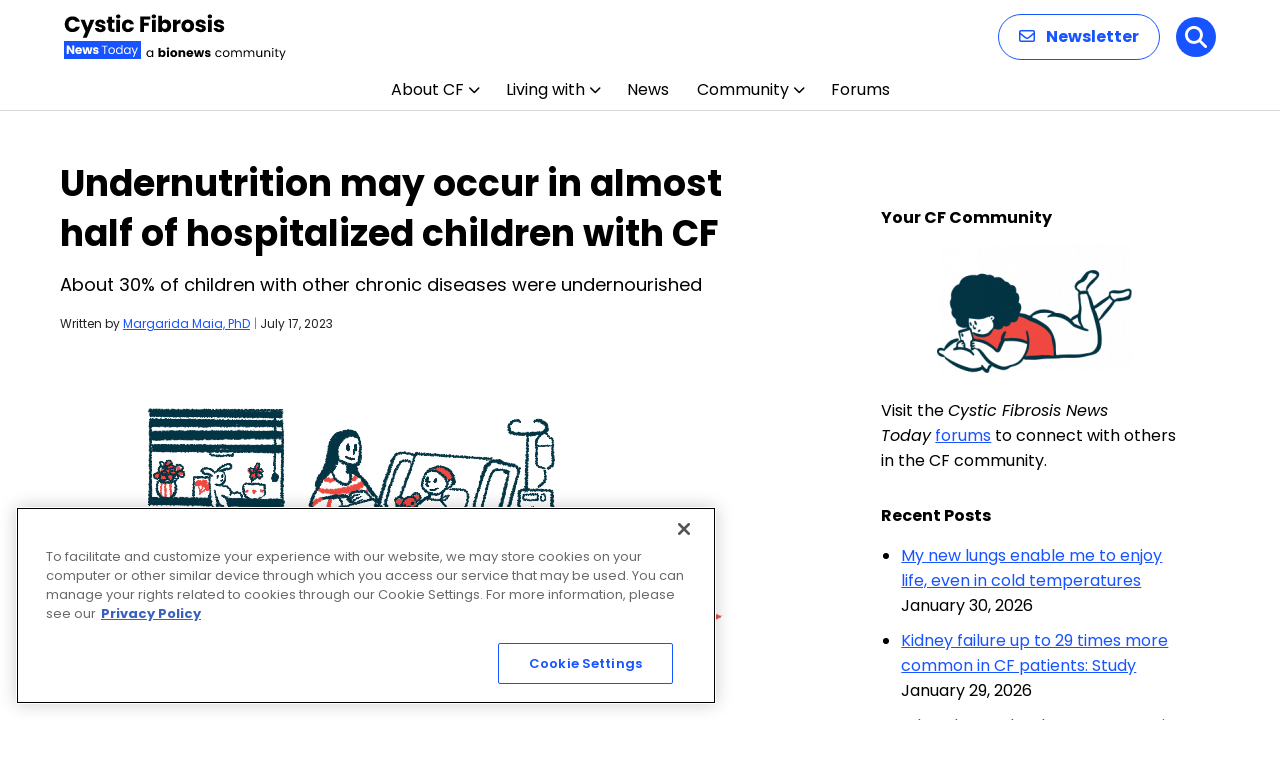

--- FILE ---
content_type: text/html; charset=utf-8
request_url: https://www.google.com/recaptcha/api2/aframe
body_size: 184
content:
<!DOCTYPE HTML><html><head><meta http-equiv="content-type" content="text/html; charset=UTF-8"></head><body><script nonce="6oCubB19iMW38jjEU4qp_Q">/** Anti-fraud and anti-abuse applications only. See google.com/recaptcha */ try{var clients={'sodar':'https://pagead2.googlesyndication.com/pagead/sodar?'};window.addEventListener("message",function(a){try{if(a.source===window.parent){var b=JSON.parse(a.data);var c=clients[b['id']];if(c){var d=document.createElement('img');d.src=c+b['params']+'&rc='+(localStorage.getItem("rc::a")?sessionStorage.getItem("rc::b"):"");window.document.body.appendChild(d);sessionStorage.setItem("rc::e",parseInt(sessionStorage.getItem("rc::e")||0)+1);localStorage.setItem("rc::h",'1769941216093');}}}catch(b){}});window.parent.postMessage("_grecaptcha_ready", "*");}catch(b){}</script></body></html>

--- FILE ---
content_type: application/javascript; charset=utf-8
request_url: https://fundingchoicesmessages.google.com/f/AGSKWxUMEgCOwhsHjhHmSa1cgB2JHBn-36QUcesTFiQ0azh7RH1lsmOgNc9ACmtWorxh0xtQGEnkYtVcUmdFcpnr06tL74morPa_aKX7YuWJppAc1oJbLH3by3GWtD5jMFmue1AFtBvF?fccs=W251bGwsbnVsbCxudWxsLG51bGwsbnVsbCxudWxsLFsxNzY5OTQxMjEwLDkwMjAwMDAwMF0sbnVsbCxudWxsLG51bGwsW251bGwsWzddXSwiaHR0cHM6Ly9jeXN0aWNmaWJyb3Npc25ld3N0b2RheS5jb20vbmV3cy9uZWFybHktaGFsZi1ob3NwaXRhbGl6ZWQtY2hpbGRyZW4td2l0aC1jZi1tYXktaGF2ZS11bmRlcm51dHJpdGlvbi8iLG51bGwsW1s4LCJGZjBSR0hUdW44SSJdLFs5LCJlbi1VUyJdLFsxOSwiMiJdLFsxNywiWzBdIl0sWzI0LCIiXSxbMjksImZhbHNlIl1dXQ
body_size: -217
content:
if (typeof __googlefc.fcKernelManager.run === 'function') {"use strict";this.default_ContributorServingResponseClientJs=this.default_ContributorServingResponseClientJs||{};(function(_){var window=this;
try{
var RH=function(a){this.A=_.t(a)};_.u(RH,_.J);var SH=_.ed(RH);var TH=function(a,b,c){this.B=a;this.params=b;this.j=c;this.l=_.F(this.params,4);this.o=new _.eh(this.B.document,_.O(this.params,3),new _.Qg(_.Rk(this.j)))};TH.prototype.run=function(){if(_.P(this.params,10)){var a=this.o;var b=_.fh(a);b=_.Od(b,4);_.jh(a,b)}a=_.Sk(this.j)?_.be(_.Sk(this.j)):new _.de;_.ee(a,9);_.F(a,4)!==1&&_.G(a,4,this.l===2||this.l===3?1:2);_.Fg(this.params,5)&&(b=_.O(this.params,5),_.hg(a,6,b));return a};var UH=function(){};UH.prototype.run=function(a,b){var c,d;return _.v(function(e){c=SH(b);d=(new TH(a,c,_.A(c,_.Qk,2))).run();return e.return({ia:_.L(d)})})};_.Uk(8,new UH);
}catch(e){_._DumpException(e)}
}).call(this,this.default_ContributorServingResponseClientJs);
// Google Inc.

//# sourceURL=/_/mss/boq-content-ads-contributor/_/js/k=boq-content-ads-contributor.ContributorServingResponseClientJs.en_US.Ff0RGHTun8I.es5.O/d=1/exm=kernel_loader,loader_js_executable/ed=1/rs=AJlcJMwj_NGSDs7Ec5ZJCmcGmg-e8qljdw/m=web_iab_tcf_v2_signal_executable
__googlefc.fcKernelManager.run('\x5b\x5b\x5b8,\x22\x5bnull,\x5b\x5bnull,null,null,\\\x22https:\/\/fundingchoicesmessages.google.com\/f\/AGSKWxVoITsc7Xi7Tro2sIl3u8NF7Vt8WQpBcbsLQKzL_CAj7fWD6LB6KdMG4YhXu0kUoMDBKdMihnVmKIGNeqUu5shH9sDrOor1cNGFKEywjMrq2JbE2aYwLszI7Q9AdAOjST_I79jw\\\x22\x5d,null,null,\x5bnull,null,null,\\\x22https:\/\/fundingchoicesmessages.google.com\/el\/AGSKWxXk9HVRVPWjyZYJUAwqD_RavDSU_xs8MyVZ1hnQpuLh321Uw8KjSck9Uqt-IZSoGBC2Yngh7-rzrqpy7kNv1FiirzSh9JkEbfSC-_UkGv5nhUMfNTmnWwlRKxSzRte_BCnM5d1-\\\x22\x5d,null,\x5bnull,\x5b7\x5d\x5d\x5d,\\\x22cysticfibrosisnewstoday.com\\\x22,1,\\\x22en\\\x22,null,null,null,null,1\x5d\x22\x5d\x5d,\x5bnull,null,null,\x22https:\/\/fundingchoicesmessages.google.com\/f\/AGSKWxX33qpijzTfnCJjZdyYVlXKBz-wR6T3teiaTeWq3bt17_KEcoDU263QPKXkkfDU7URo6VCUn7fjsoYt1lLGZU0cikK7SNDl8cJyeYjHzkE2dcqVt7pzSbupaGddLVR1D7ySQ6fw\x22\x5d\x5d');}

--- FILE ---
content_type: application/javascript; charset=utf-8
request_url: https://fundingchoicesmessages.google.com/f/AGSKWxWlsW5yiyjGQj5gt7AIDIMf1KDcBgSgAhbt0yCiipAWWwDFXvKGQidshYOdEbP72GQjeLCfAfdTHp_xSCdiJlKFVmz6AKuiZ0u0W8pmynBiJtmBRYXu7Y6F-eZPuJ3guxpmxtN4EAbLRfHB7v8RZzbXq9X0VpQ2fLBeXFU3WhHqaGSZRZksCgwC8-w=/_/railsad_/pb.min./feedads./adtago._advertisement-
body_size: -1287
content:
window['80b3b13f-304b-4013-b06e-1ec4c0fbfdc5'] = true;

--- FILE ---
content_type: application/javascript; charset=utf-8
request_url: https://secure.adnxs.com/getuidp?callback=jsonp_1769941214586_69653
body_size: -188
content:
jsonp_1769941214586_69653({"uid":"0"})